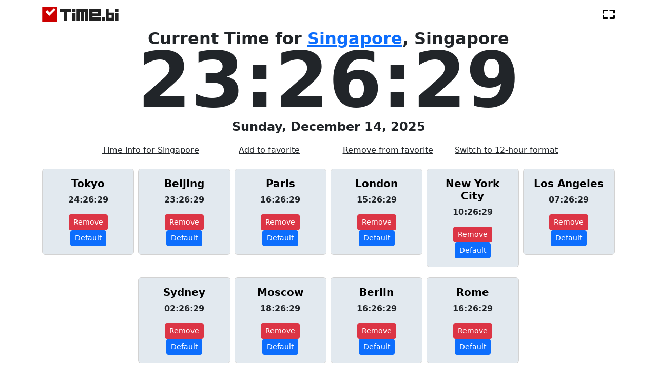

--- FILE ---
content_type: text/html; charset=utf-8
request_url: https://time.bi/
body_size: 6401
content:
<html lang="en">
  <head>
    <meta charset="UTF-8" />
    <meta name="viewport" content="width=device-width, initial-scale=1.0" />
	  
    <title>Time.bi - Exact time, date & timezone</title>
    <meta name="description" content="Millions of locations, with the exact time and timezone info synchronized.">

    <link rel="icon" href="/static/favicon.ico" />
    <link
      href="https://cdn.jsdelivr.net/npm/bootstrap@5.3.0/dist/css/bootstrap.min.css"
      rel="stylesheet"
    />
    <link
      rel="stylesheet"
      href="/static/css/style.css"
    />
    <link
      rel="stylesheet"
      href="https://cdn.jsdelivr.net/npm/bootstrap-icons@1.11.3/font/bootstrap-icons.min.css"
    />
	<script async data-id="101459550" src="//static.getclicky.com/js"></script>
  </head>
  <body>

  <header>
      <nav class="navbar navbar-expand-lg navbar-light bg-white">
        <div class="container-fluid container" id="navbar-header">
          <a class="navbar-brand" href="/">
            <img
              src="/static/images/logo.svg"
              height="30"
              alt="TIME.bi"
            />
          </a>


				
          <!--<button
            class="navbar-toggler"
            type="button"
            data-bs-toggle="collapse"
            data-bs-target="#navbarNav"
            aria-controls="navbarNav"
            aria-expanded="false"
            aria-label="Toggle navigation"
          >
            <span class="navbar-toggler-icon"></span>
          </button> class="collapse navbar-collapse" id="navbarNav"-->
          <div>
            <ul class="navbar-nav ms-auto">
			    <div class="row">
				  

<!-- fullscreen start-->
    <button id="fullscreen-toggle" class="fullscreen-btn" style="background: none; border: none; cursor: pointer;">
        <svg fill="#000000" height="24px" width="24px" version="1.1" id="Capa_1" xmlns="http://www.w3.org/2000/svg" xmlns:xlink="http://www.w3.org/1999/xlink" 
        viewBox="0 0 512 512" xml:space="preserve" role="img">
            <title>TIME.bi Toggle Fullscreen Mode</title>
            <g>
                <path d="M192,64H32C14.328,64,0,78.328,0,96v96c0,17.672,14.328,32,32,32s32-14.328,32-32v-64h128c17.672,0,32-14.328,32-32
                    S209.672,64,192,64z"/>
                <path d="M480,64H320c-17.672,0-32,14.328-32,32s14.328,32,32,32h128v64c0,17.672,14.328,32,32,32s32-14.328,32-32V96
                    C512,78.328,497.672,64,480,64z"/>
                <path d="M480,288c-17.672,0-32,14.328-32,32v64H320c-17.672,0-32,14.328-32,32s14.328,32,32,32h160c17.672,0,32-14.328,32-32v-96
                    C512,302.328,497.672,288,480,288z"/>
                <path d="M192,384H64v-64c0-17.672-14.328-32-32-32S0,302.328,0,320v96c0,17.672,14.328,32,32,32h160c17.672,0,32-14.328,32-32
                    S209.672,384,192,384z"/>
            </g>
        </svg>
    </button>
	<!-- fullscreen end>				  
				  
			    </div>
<!-- 3 links to countries / timezones / cities-->
            </ul>
          </div>
        </div>
      </nav>
    </header>    	
		
		
		
		
		
		
		
	
	    


<div id="fullscreen-overlay" style="display:none; position:fixed; top:0; left:0; width:100%; height:100%; background-color:white; color:black; text-align:center; z-index:1000;">
  <!-- Dark mode and exit buttons -->
  <div style="position: absolute; top: 10px; right: 10px; z-index: 1010;">
    <!-- Dark mode toggle button -->
    <button id="dark-mode-toggle" class="btn btn-secondary" style="background:none; border:none;">
      <svg id="dark-mode-icon" fill="none" height="24" viewBox="0 0 24 24" width="24" xmlns="http://www.w3.org/2000/svg">
        <path d="M12 16C14.2091 16 16 14.2091 16 12C16 9.79086 14.2091 8 12 8V16Z" fill="currentColor"/>
        <path clip-rule="evenodd" d="M12 2C6.47715 2 2 6.47715 2 12C2 17.5228 6.47715 22 12 22C17.5228 22 22 17.5228 22 12C22 6.47715 17.5228 2 12 2ZM12 4V8C9.79086 8 8 9.79086 8 12C8 14.2091 9.79086 16 12 16V20C16.4183 20 20 16.4183 20 12C20 7.58172 16.4183 4 12 4Z" fill="currentColor" fill-rule="evenodd"/>
      </svg>
    </button>
 <!-- Close Fullscreen Button (X) -->
 <button id="exit-fullscreen" style="background:none; border:none; font-size:24px; cursor:pointer;">
     <svg id="close-fullscreen-icon" fill="black" height="24" viewBox="0 0 24 24" width="24" xmlns="http://www.w3.org/2000/svg">
         <path d="M18 6L6 18M6 6l12 12" stroke="currentColor" stroke-width="2" stroke-linecap="round" stroke-linejoin="round"/>
     </svg>
 </button>
  </div>


  <!-- Fullscreen content -->
  <div class="container text-center" style="position:absolute; top:50%; left:50%; transform:translate(-50%, -50%);">
    <div class="row">
      <p class="current-location">Current Time for <a href="/singapore">Singapore</a>, Singapore</p>
    </div>
    <div class="row">
      <p class="current-time"><span id="fullscreen-time">12:32:26</span></p>
    </div>
    <div class="row">
      <p class="current-day">Sunday, December 14, 2025</p>
    </div>
  </div>
</div>
<script>
	document.addEventListener("DOMContentLoaded", function() {
	    let timeFormat = '';

	    const fullscreenOverlay = document.getElementById("fullscreen-overlay");
	    const darkModeToggle = document.getElementById("dark-mode-toggle");
	    const darkModeIcon = document.getElementById("dark-mode-icon");
	    const exitFullscreen = document.getElementById("exit-fullscreen");
	    const closeFullscreenIcon = document.getElementById("close-fullscreen-icon");

	    // Function to set the initial icon state based on the current mode
	    function setInitialIconState() {
	        const isDarkMode = fullscreenOverlay.style.backgroundColor === "black";
	        const color = isDarkMode ? "white" : "black";
	        darkModeIcon.querySelectorAll("path").forEach(path => path.setAttribute("fill", color));
	        closeFullscreenIcon.querySelectorAll("path").forEach(path => path.setAttribute("stroke", color));
	    }

	    // Function to toggle dark mode
	    darkModeToggle.addEventListener("click", function() {
	        const isDarkMode = fullscreenOverlay.style.backgroundColor === "black";
	        const color = isDarkMode ? "black" : "white";
        
	        fullscreenOverlay.style.backgroundColor = isDarkMode ? "white" : "black";
	        fullscreenOverlay.style.color = color;
        
	        darkModeIcon.querySelectorAll("path").forEach(path => path.setAttribute("fill", color));
	        closeFullscreenIcon.querySelectorAll("path").forEach(path => path.setAttribute("stroke", color));
	    });

	    // Exit fullscreen mode
	    exitFullscreen.addEventListener("click", function() {
	        if (document.fullscreenElement || document.webkitFullscreenElement || document.mozFullScreenElement || document.msFullscreenElement) {
	            if (document.exitFullscreen) {
	                document.exitFullscreen();
	            } else if (document.webkitExitFullscreen) { // Support for Safari
	                document.webkitExitFullscreen();
	            } else if (document.mozCancelFullScreen) { // Support for Firefox
	                document.mozCancelFullScreen();
	            } else if (document.msExitFullscreen) { // Support for IE/Edge
	                document.msExitFullscreen();
	            }
	        }
	        fullscreenOverlay.style.display = "none"; // Hide overlay
	    });

	    // Fullscreen toggle function
	    document.getElementById("fullscreen-toggle").addEventListener("click", function() {
	        if (fullscreenOverlay.requestFullscreen) {
	            fullscreenOverlay.requestFullscreen();
	        } else if (fullscreenOverlay.webkitRequestFullscreen) { // Support for Safari
	            fullscreenOverlay.webkitRequestFullscreen();
	        } else if (fullscreenOverlay.mozRequestFullScreen) { // Support for Firefox
	            fullscreenOverlay.mozRequestFullScreen();
	        } else if (fullscreenOverlay.msRequestFullscreen) { // Support for IE/Edge
	            fullscreenOverlay.msRequestFullscreen();
	        }
	        fullscreenOverlay.style.display = "block"; // Show overlay
	        setInitialIconState(); // Set icon state when entering fullscreen
	        updateFullscreenTime(); // Update time when entering fullscreen
	    });

	    // Function to update the time in fullscreen mode
	    function updateFullscreenTime() {
	        const now = new Date();
	        const options = { timeZone: '', hour: '2-digit', minute: '2-digit', second: '2-digit' };
        
	        if (timeFormat === '12') {
	            options.hour12 = true;
	        } else {
	            options.hour12 = false;
	        }

	        const timeString = new Intl.DateTimeFormat('en-US', options).format(now);
	        document.getElementById('fullscreen-time').innerText = timeString;
	    }

	    // Set an interval to update the fullscreen time every second
	    setInterval(updateFullscreenTime, 1000);
	});

</script>










<!-- --><!-- --><!-- --><!-- --><!-- --><!-- --><!-- END FULL SCREEN CODE--><!-- --><!-- --><!-- --><!-- --><!-- --><!-- -->
<!-- --><!-- --><!-- --><!-- --><!-- --><!-- --><!-- END FULL SCREEN CODE --><!-- --><!-- --><!-- --><!-- --><!-- --><!-- -->
<!-- --><!-- --><!-- --><!-- --><!-- --><!-- --><!-- END FULL SCREEN CODE--><!-- --><!-- --><!-- --><!-- --><!-- --><!-- -->
	

		
	
	
	   <main>
      <div class="container text-center">
        <div class="row">
          <h1 class="current-location" style="z-index: 10;">Current Time for <a href="/singapore">Singapore</a>, Singapore</h1>
        </div>
        <div class="row">
          <p class="current-time"><span id="main-time">12:32:26</span></p>
        </div>
        <div class="row">
          <p class="current-day">Sunday, December 14, 2025</p>
        </div>
      </div>
      <div class="container text-center">
        <div class="row g-2 align-items-center px-5 mx-5">
          <!--<div class="col-lg-3 col-md-12">
            <p>2024 Sun: ↑04:57 ↓18:35 (13h 37m)</p>
          </div>-->
          <div class="col-lg-3 col-md-4 col-6">
            <u><a class="nav-link" href="/singapore">Time info for Singapore</a></u>
          </div>
          <div class="col-lg-3 col-md-4 col-6">
            <u><a href="/add_to_preferred/singapore" class="nav-link">Add to favorite</a></u>
          </div>
          <div class="col-lg-3 col-md-4 col-6">
            <u><a href="/remove_from_preferred/singapore" class="nav-link">Remove from favorite</a></u>
          </div>
			<div class="col-lg-3 col-md-4 col-6">
			    <a href="#" id="toggle-format" class="nav-link" style="text-decoration: underline;">Switch to 12-hour format</a>
			</div>

        </div>
      </div>


  
  
  
<!-- START PREFERRED CITIES -->  
<div class="container my-4">
    <div id="cities-times-container" class="row g-2 justify-content-center" style="height: 400px; overflow-y: auto;">
        <!-- Dynamic content will be loaded here via AJAX -->
    </div>
</div>

<script src="https://code.jquery.com/jquery-3.6.0.min.js"></script>
<script>
$(document).ready(function() {
    const citiesContainer = $('#cities-times-container');
    
    // Initial height estimation
    let initialHeight = 400; // 400px for up to 10 cities

    // Set initial height based on the expected number of cities
    citiesContainer.css('height', initialHeight + 'px');

    // Load dynamic content
    $.ajax({
        url: "/get_cities_times",
        method: "GET",
        success: function(response) {
            citiesContainer.html(response);

            // Adjust height based on the actual content
            adjustContainerHeight();
        },
        error: function() {
            console.error('Failed to load cities times');
        }
    });

    function adjustContainerHeight() {
        const cardHeight = citiesContainer.find('.card').outerHeight(true); // Include margin
        const cardCount = citiesContainer.find('.card').length;
        
        // Calculate the new container height
        let newHeight = Math.min(cardHeight * Math.ceil(cardCount / 2), initialHeight);
        
        if (window.innerWidth <= 576) {  // Mobile screens
            newHeight = Math.min(cardHeight * cardCount, initialHeight);
        }
        
        // Adjust the height while keeping overflow for large lists
        citiesContainer.css('height', newHeight + 'px');
    }

    // Re-adjust height on window resize
    $(window).resize(function() {
        adjustContainerHeight();
    });
});
</script>

<style>
/* Adjust heights specifically for mobile */
@media (max-width: 576px) {
    #cities-times-container {
        height:500px; /* Set a max height for mobile to prevent excessive scrolling */
    }
}
</style>



 
  
  










    <!-- Include the populated_cities.html content -->
    <div style="background-color: #333; width: 100%; padding: 20px 0;">
  <div style="max-width: 75%; margin: 0 auto; text-align: center;">
    <!--<h2 style="color: white; text-decoration: none;">Most Populated Cities</h2>-->
    
        
            <span class="" style="font-size: 16px; color: white; margin: 10px;" >
                <a href="/abu-dhabi" style="color: white; text-decoration: none;">Abu Dhabi</a></span>
        
    
        
            <span class="" style="font-size: 18px; color: white; margin: 10px;" >
                <a href="/abuja" style="color: white; text-decoration: none;">Abuja</a></span>
        
    
        
            <span class="" style="font-size: 16px; color: white; margin: 10px;" >
                <a href="/accra" style="color: white; text-decoration: none;">Accra</a></span>
        
    
        
            <span class="" style="font-size: 20px; color: white; margin: 10px;" >
                <a href="/addis-ababa" style="color: white; text-decoration: none;">Addis Ababa</a></span>
        
    
        
            <span class="" style="font-size: 16px; color: white; margin: 10px;" >
                <a href="/algiers" style="color: white; text-decoration: none;">Algiers</a></span>
        
    
        
            <span class="" style="font-size: 18px; color: white; margin: 10px;" >
                <a href="/ankara" style="color: white; text-decoration: none;">Ankara</a></span>
        
    
        
            <span class="" style="font-size: 26px; color: white; margin: 10px;" >
                <a href="/baghdad" style="color: white; text-decoration: none;">Baghdad</a></span>
        
    
        
            <span class="" style="font-size: 20px; color: white; margin: 10px;" >
                <a href="/bamako" style="color: white; text-decoration: none;">Bamako</a></span>
        
    
        
            <span class="" style="font-size: 22px; color: white; margin: 10px;" >
                <a href="/bangkok" style="color: white; text-decoration: none;">Bangkok</a></span>
        
    
        
            <span class="" style="font-size: 48px; color: black; background-color: white; padding: 5px; margin: 10px;">
                <a href="/beijing" style="color: black;"><B>Beijing</B></a></span>
        
    
        
            <span class="" style="font-size: 16px; color: white; margin: 10px;" >
                <a href="/beirut" style="color: white; text-decoration: none;">Beirut</a></span>
        
    
        
            <span class="" style="font-size: 18px; color: white; margin: 10px;" >
                <a href="/berlin" style="color: white; text-decoration: none;">Berlin</a></span>
        
    
        
            <span class="" style="font-size: 26px; color: white; margin: 10px;" >
                <a href="/bogota" style="color: white; text-decoration: none;">Bogotá</a></span>
        
    
        
            <span class="" style="font-size: 16px; color: white; margin: 10px;" >
                <a href="/brasilia" style="color: white; text-decoration: none;">Brasília</a></span>
        
    
        
            <span class="" style="font-size: 16px; color: white; margin: 10px;" >
                <a href="/brazzaville" style="color: white; text-decoration: none;">Brazzaville</a></span>
        
    
        
            <span class="" style="font-size: 16px; color: white; margin: 10px;" >
                <a href="/bucharest" style="color: white; text-decoration: none;">Bucharest</a></span>
        
    
        
            <span class="" style="font-size: 16px; color: white; margin: 10px;" >
                <a href="/budapest" style="color: white; text-decoration: none;">Budapest</a></span>
        
    
        
            <span class="" style="font-size: 18px; color: white; margin: 10px;" >
                <a href="/buenos-aires" style="color: white; text-decoration: none;">Buenos Aires</a></span>
        
    
        
            <span class="" style="font-size: 30px; color: white; margin: 10px;" >
                <a href="/cairo" style="color: white; text-decoration: none;">Cairo</a></span>
        
    
        
            <span class="" style="font-size: 18px; color: white; margin: 10px;" >
                <a href="/caracas" style="color: white; text-decoration: none;">Caracas</a></span>
        
    
        
            <span class="" style="font-size: 16px; color: white; margin: 10px;" >
                <a href="/conakry" style="color: white; text-decoration: none;">Conakry</a></span>
        
    
        
            <span class="" style="font-size: 18px; color: white; margin: 10px;" >
                <a href="/dakar" style="color: white; text-decoration: none;">Dakar</a></span>
        
    
        
            <span class="" style="font-size: 32px; color: white; margin: 10px;" >
                <a href="/dhaka" style="color: white; text-decoration: none;">Dhaka</a></span>
        
    
        
            <span class="" style="font-size: 28px; color: white; margin: 10px;" >
                <a href="/hanoi" style="color: white; text-decoration: none;">Hanoi</a></span>
        
    
        
            <span class="" style="font-size: 16px; color: white; margin: 10px;" >
                <a href="/havana" style="color: white; text-decoration: none;">Havana</a></span>
        
    
        
            <span class="" style="font-size: 26px; color: white; margin: 10px;" >
                <a href="/hong-kong" style="color: white; text-decoration: none;">Hong Kong</a></span>
        
    
        
            <span class="" style="font-size: 28px; color: white; margin: 10px;" >
                <a href="/jakarta" style="color: white; text-decoration: none;">Jakarta</a></span>
        
    
        
            <span class="" style="font-size: 20px; color: white; margin: 10px;" >
                <a href="/kabul" style="color: white; text-decoration: none;">Kabul</a></span>
        
    
        
            <span class="" style="font-size: 16px; color: white; margin: 10px;" >
                <a href="/khartoum" style="color: white; text-decoration: none;">Khartoum</a></span>
        
    
        
            <span class="" style="font-size: 42px; color: black; background-color: white; padding: 5px; margin: 10px;">
                <a href="/kinshasa" style="color: black;"><B>Kinshasa</B></a></span>
        
    
        
            <span class="" style="font-size: 18px; color: white; margin: 10px;" >
                <a href="/kyiv" style="color: white; text-decoration: none;">Kyiv</a></span>
        
    
        
            <span class="" style="font-size: 26px; color: white; margin: 10px;" >
                <a href="/lima" style="color: white; text-decoration: none;">Lima</a></span>
        
    
        
            <span class="" style="font-size: 30px; color: white; margin: 10px;" >
                <a href="/london" style="color: white; text-decoration: none;">London</a></span>
        
    
        
            <span class="" style="font-size: 18px; color: white; margin: 10px;" >
                <a href="/luanda" style="color: white; text-decoration: none;">Luanda</a></span>
        
    
        
            <span class="" style="font-size: 18px; color: white; margin: 10px;" >
                <a href="/madrid" style="color: white; text-decoration: none;">Madrid</a></span>
        
    
        
            <span class="" style="font-size: 16px; color: white; margin: 10px;" >
                <a href="/manila" style="color: white; text-decoration: none;">Manila</a></span>
        
    
        
            <span class="" style="font-size: 36px; color: white; margin: 10px;" >
                <a href="/mexico-city" style="color: white; text-decoration: none;">Mexico City</a></span>
        
    
        
            <span class="" style="font-size: 16px; color: white; margin: 10px;" >
                <a href="/minsk" style="color: white; text-decoration: none;">Minsk</a></span>
        
    
        
            <span class="" style="font-size: 16px; color: white; margin: 10px;" >
                <a href="/mogadishu" style="color: white; text-decoration: none;">Mogadishu</a></span>
        
    
        
            <span class="" style="font-size: 32px; color: white; margin: 10px;" >
                <a href="/moscow" style="color: white; text-decoration: none;">Moscow</a></span>
        
    
        
            <span class="" style="font-size: 20px; color: white; margin: 10px;" >
                <a href="/nairobi" style="color: white; text-decoration: none;">Nairobi</a></span>
   
        
            <span class="" style="font-size: 48px; color: white; margin: 10px;" >
                <a href="/new-york-city" style="color: white; text-decoration: none;">New York City</a></span>
          
        
            <span class="" style="font-size: 16px; color: white; margin: 10px;" >
                <a href="/ouagadougou" style="color: white; text-decoration: none;">Ouagadougou</a></span>
        
    
        
            <span class="" style="font-size: 16px; color: white; margin: 10px;" >
                <a href="/paris" style="color: white; text-decoration: none;">Paris</a></span>
        
    
        
            <span class="" style="font-size: 16px; color: white; margin: 10px;" >
                <a href="/pretoria" style="color: white; text-decoration: none;">Pretoria</a></span>
        
    
        
            <span class="" style="font-size: 18px; color: white; margin: 10px;" >
                <a href="/pyongyang" style="color: white; text-decoration: none;">Pyongyang</a></span>
        
    
        
            <span class="" style="font-size: 18px; color: white; margin: 10px;" >
                <a href="/quito" style="color: white; text-decoration: none;">Quito</a></span>
        
    
        
            <span class="" style="font-size: 16px; color: white; margin: 10px;" >
                <a href="/rabat" style="color: white; text-decoration: none;">Rabat</a></span>
        
    
        
            <span class="" style="font-size: 20px; color: white; margin: 10px;" >
                <a href="/riyadh" style="color: white; text-decoration: none;">Riyadh</a></span>
        
    
        
            <span class="" style="font-size: 16px; color: white; margin: 10px;" >
                <a href="/rome" style="color: white; text-decoration: none;">Rome</a></span>
        
    
        
            <span class="" style="font-size: 16px; color: white; margin: 10px;" >
                <a href="/sanaa" style="color: white; text-decoration: none;">Sanaa</a></span>
        
    
        
            <span class="" style="font-size: 22px; color: white; margin: 10px;" >
                <a href="/santiago" style="color: white; text-decoration: none;">Santiago</a></span>
        
    
        
            <span class="" style="font-size: 16px; color: white; margin: 10px;" >
                <a href="/santo-domingo" style="color: white; text-decoration: none;">Santo Domingo</a></span>
        
    
        
            <span class="" style="font-size: 32px; color: white; margin: 10px;" >
                <a href="/seoul" style="color: white; text-decoration: none;">Seoul</a></span>
        
    
        
            <span class="" style="font-size: 22px; color: white; margin: 10px;" >
                <a href="/singapore" style="color: white; text-decoration: none;">Singapore</a></span>
        
    
        
            <span class="" style="font-size: 26px; color: white; margin: 10px;" >
                <a href="/taipei" style="color: white; text-decoration: none;">Taipei</a></span>
        
    
        
            <span class="" style="font-size: 16px; color: white; margin: 10px;" >
                <a href="/tashkent" style="color: white; text-decoration: none;">Tashkent</a></span>
        
    
        
            <span class="" style="font-size: 26px; color: white; margin: 10px;" >
                <a href="/tehran" style="color: white; text-decoration: none;">Tehran</a></span>
        
    
        
            <span class="" style="font-size: 28px; color: white; margin: 10px;" >
                <a href="/tokyo" style="color: white; text-decoration: none;">Tokyo</a></span>
        
    
        
            <span class="" style="font-size: 16px; color: white; margin: 10px;" >
                <a href="/vienna" style="color: white; text-decoration: none;">Vienna</a></span>
        
    
        
            <span class="" style="font-size: 16px; color: white; margin: 10px;" >
                <a href="/warsaw" style="color: white; text-decoration: none;">Warsaw</a></span><BR><BR>
        
            <span class="" style="font-size: 16px; color: white; margin: 10px;" >
                <a href="/timezone/GMT" style="color: white; text-decoration: none;">GMT</a></span>
        
    <span class="" style="font-size: 16px; color: white; margin: 10px;" >
        <a href="/timezone/UTC" style="color: white; text-decoration: none;">UTC</a></span>

    <span class="" style="font-size: 16px; color: white; margin: 10px;" >
        <a href="/timezone/EST" style="color: white; text-decoration: none;">EST</a></span>

    <span class="" style="font-size: 16px; color: white; margin: 10px;" >
        <a href="/timezone/CET" style="color: white; text-decoration: none;">CET</a></span>
		
    <span class="" style="font-size: 16px; color: white; margin: 10px;" >
         <a href="/timezone/PST" style="color: white; text-decoration: none;">Pacific Time</a></span>
        
    <span class="" style="font-size: 16px; color: white; margin: 10px;" >
        <a href="/timezone/MST" style="color: white; text-decoration: none;">Mountain Time</a></span>

    <span class="" style="font-size: 16px; color: white; margin: 10px;" >
        <a href="/timezone/CST" style="color: white; text-decoration: none;">Central Time</a></span>

    <span class="" style="font-size: 16px; color: white; margin: 10px;" >
        <a href="/timezone/EST" style="color: white; text-decoration: none;">Eastern Time</a></span>
        
    <span class="" style="font-size: 16px; color: white; margin: 10px;" >
        <a href="/timezone/CT" style="color: white; text-decoration: none;">China Standard Time</a></span>

    <span class="" style="font-size: 16px; color: white; margin: 10px;" >
        <a href="/timezone/IST" style="color: white; text-decoration: none;">India Standard Time</a></span>

    
    
        
  </div>
</div>








      
      


    </main>
	





















 <script>
	 document.addEventListener('DOMContentLoaded', function() {
	     let is24HourFormat = true;

	     // Function to update the time for a specific element
	     function updateTime(elementId, timezone) {
	         try {
	             const now = new Date();
	             const options = { 
	                 timeZone: timezone, 
	                 hour: '2-digit', 
	                 minute: '2-digit', 
	                 second: '2-digit', 
	                 hour12: !is24HourFormat // Toggle between 12 and 24-hour format based on is24HourFormat
	             };
	             const timeString = new Intl.DateTimeFormat('en-US', options).format(now);
	             const timeElement = document.getElementById(elementId);
	             if (timeElement) {
	                 timeElement.innerText = timeString;
	             } else {
	                 console.warn(`Element with ID ${elementId} not found.`);
	             }
	         } catch (error) {
	             console.error("Error updating time for elementId:", elementId, "with timezone:", timezone, error);
	         }
	     }

	     // Function to update the document title with the city name and current time
	     function updateTitle() {
	         try {
	             const now = new Date();
	             const options = { 
	                 timeZone: 'Asia/Singapore', // Ensure timezone is correctly passed
	                 hour: '2-digit', 
	                 minute: '2-digit', 
	                 hour12: !is24HourFormat
	             };
	             const timeString = new Intl.DateTimeFormat('en-US', options).format(now);
	             document.title = `Singapore: ${timeString}`;
	         } catch (error) {
	             console.error("Error updating document title with timezone:", 'Asia/Singapore', error);
	         }
	     }

	     // Function to update all times
	     function updateAllTimes() {
	         console.log("Updating all times...");
        
	         // Update the main timezone time
	         updateTime('main-time', 'Asia/Singapore');

	         // Update time for each city in the preferred list
	         
	             updateTime('tokyo-time', 'Asia/Tokyo');
	         
	             updateTime('beijing-time', 'Asia/Shanghai');
	         
	             updateTime('paris-time', 'Europe/Paris');
	         
	             updateTime('london-time', 'Europe/London');
	         
	             updateTime('new-york-city-time', 'America/New_York');
	         
	             updateTime('los-angeles-time', 'America/Los_Angeles');
	         
	             updateTime('sydney-time', 'Australia/Sydney');
	         
	             updateTime('moscow-time', 'Europe/Moscow');
	         
	             updateTime('berlin-time', 'Europe/Berlin');
	         
	             updateTime('rome-time', 'Europe/Rome');
	         
	     }

	     // Function to toggle between 12-hour and 24-hour formats
	     function toggleTimeFormat() {
	         is24HourFormat = !is24HourFormat;
	         const toggleButton = document.getElementById('toggle-format');
	         if (toggleButton) {
	             toggleButton.innerText = is24HourFormat ? 'Switch to 12-hour format' : 'Switch to 24-hour format';
	         } else {
	             console.warn('Toggle format button not found.');
	         }
	         updateAllTimes(); // Update all times immediately after toggling the format
	     }

	     // Initial time update
	     updateAllTimes();
	     updateTitle(); // Update title on initial load

	     // Set interval to update times and title every second
	     setInterval(function() {
	         updateAllTimes();
	         updateTitle();
	     }, 1000);

	     // Add event listener for the format toggle button
	     const toggleButton = document.getElementById('toggle-format');
	     if (toggleButton) {
	         toggleButton.addEventListener('click', toggleTimeFormat);
	     } else {
	         console.warn('Toggle format button not found on initial load.');
	     }
	 });
 
 </script>









    <footer class="bg-light py-3">
      <div class="container">
        <div class="row">
          <div
            class="d-flex justify-content-center justify-content-md-start col-sm-12 col-md-3 col-lg-3 mb-3 mb-md-0"
          >
            <a href="/">
              <img
                src="/static/images/logo.svg"
                height="28"
                alt="TIME.bi"
              />
            </a>
          </div>
 
 
 
         <div
            class="d-flex justify-content-center align-center justify-content-md-start col-sm-12 col-md-6 col-lg-6 mb-3 mb-md-0"
          >


<div class="d-flex justify-content-center align-items-center justify-content-md-start col-sm-12 col-md-6 col-lg-6 mb-3 mb-md-0">
    <a href="/about" class="mx-2" style="color: #000000; text-decoration: none;">About us</a>
    <a href="/contact" class="mx-2" style="color: #000000; text-decoration: none;">Contact</a>
    <a href="/faq" class="mx-2" style="color: #000000; text-decoration: none;">FAQ</a>
</div>

		  
 
		  
          </div>
          <div
            class="d-flex justify-content-center justify-content-md-end col-sm-12 col-md-3 col-lg-3 mb-3 mb-md-0"
          >
	 
<!--social icon-->
          </div>
        </div>
 
        <div class="row">
          <div
            class="d-flex justify-content-center justify-content-md-start col-md-12 col-lg-12"
          >
            © 2024 TIME.bi | All rights reserved.
          </div>
        </div>
      </div>
    </footer>	
	

    <script src="https://cdn.jsdelivr.net/npm/bootstrap@5.3.0/dist/js/bootstrap.bundle.min.js"></script>
    <script src="/static/scripts.js"></script>
<script defer src="https://static.cloudflareinsights.com/beacon.min.js/vcd15cbe7772f49c399c6a5babf22c1241717689176015" integrity="sha512-ZpsOmlRQV6y907TI0dKBHq9Md29nnaEIPlkf84rnaERnq6zvWvPUqr2ft8M1aS28oN72PdrCzSjY4U6VaAw1EQ==" data-cf-beacon='{"version":"2024.11.0","token":"0f4706e34b814d7ea8ec75e249fc5a28","r":1,"server_timing":{"name":{"cfCacheStatus":true,"cfEdge":true,"cfExtPri":true,"cfL4":true,"cfOrigin":true,"cfSpeedBrain":true},"location_startswith":null}}' crossorigin="anonymous"></script>
</body>
</html>

--- FILE ---
content_type: text/html; charset=utf-8
request_url: https://time.bi/get_cities_times
body_size: 166
content:

  <div class="col-6 col-md-4 col-lg-2 text-center">
    <div class="card">
      <div class="card-body time-card">
        <h5 class="card-title"><b><a href="/tokyo" style="color: black; text-decoration: none;">Tokyo</a></b></h5>
        <p class="card-text"><b><span id="tokyo-time">09:40:20</span></b></p>
        <a href="/remove_from_preferred/tokyo" class="btn btn-danger btn-sm">Remove</a>
        <a href="/set_main_city/tokyo" class="btn btn-primary btn-sm">Default</a>
      </div>
    </div>
  </div>

  <div class="col-6 col-md-4 col-lg-2 text-center">
    <div class="card">
      <div class="card-body time-card">
        <h5 class="card-title"><b><a href="/beijing" style="color: black; text-decoration: none;">Beijing</a></b></h5>
        <p class="card-text"><b><span id="beijing-time">08:40:20</span></b></p>
        <a href="/remove_from_preferred/beijing" class="btn btn-danger btn-sm">Remove</a>
        <a href="/set_main_city/beijing" class="btn btn-primary btn-sm">Default</a>
      </div>
    </div>
  </div>

  <div class="col-6 col-md-4 col-lg-2 text-center">
    <div class="card">
      <div class="card-body time-card">
        <h5 class="card-title"><b><a href="/paris" style="color: black; text-decoration: none;">Paris</a></b></h5>
        <p class="card-text"><b><span id="paris-time">01:40:20</span></b></p>
        <a href="/remove_from_preferred/paris" class="btn btn-danger btn-sm">Remove</a>
        <a href="/set_main_city/paris" class="btn btn-primary btn-sm">Default</a>
      </div>
    </div>
  </div>

  <div class="col-6 col-md-4 col-lg-2 text-center">
    <div class="card">
      <div class="card-body time-card">
        <h5 class="card-title"><b><a href="/london" style="color: black; text-decoration: none;">London</a></b></h5>
        <p class="card-text"><b><span id="london-time">00:40:20</span></b></p>
        <a href="/remove_from_preferred/london" class="btn btn-danger btn-sm">Remove</a>
        <a href="/set_main_city/london" class="btn btn-primary btn-sm">Default</a>
      </div>
    </div>
  </div>

  <div class="col-6 col-md-4 col-lg-2 text-center">
    <div class="card">
      <div class="card-body time-card">
        <h5 class="card-title"><b><a href="/new-york-city" style="color: black; text-decoration: none;">New York City</a></b></h5>
        <p class="card-text"><b><span id="new-york-city-time">19:40:20</span></b></p>
        <a href="/remove_from_preferred/new-york-city" class="btn btn-danger btn-sm">Remove</a>
        <a href="/set_main_city/new-york-city" class="btn btn-primary btn-sm">Default</a>
      </div>
    </div>
  </div>

  <div class="col-6 col-md-4 col-lg-2 text-center">
    <div class="card">
      <div class="card-body time-card">
        <h5 class="card-title"><b><a href="/los-angeles" style="color: black; text-decoration: none;">Los Angeles</a></b></h5>
        <p class="card-text"><b><span id="los-angeles-time">16:40:20</span></b></p>
        <a href="/remove_from_preferred/los-angeles" class="btn btn-danger btn-sm">Remove</a>
        <a href="/set_main_city/los-angeles" class="btn btn-primary btn-sm">Default</a>
      </div>
    </div>
  </div>

  <div class="col-6 col-md-4 col-lg-2 text-center">
    <div class="card">
      <div class="card-body time-card">
        <h5 class="card-title"><b><a href="/sydney" style="color: black; text-decoration: none;">Sydney</a></b></h5>
        <p class="card-text"><b><span id="sydney-time">11:40:20</span></b></p>
        <a href="/remove_from_preferred/sydney" class="btn btn-danger btn-sm">Remove</a>
        <a href="/set_main_city/sydney" class="btn btn-primary btn-sm">Default</a>
      </div>
    </div>
  </div>

  <div class="col-6 col-md-4 col-lg-2 text-center">
    <div class="card">
      <div class="card-body time-card">
        <h5 class="card-title"><b><a href="/moscow" style="color: black; text-decoration: none;">Moscow</a></b></h5>
        <p class="card-text"><b><span id="moscow-time">03:40:20</span></b></p>
        <a href="/remove_from_preferred/moscow" class="btn btn-danger btn-sm">Remove</a>
        <a href="/set_main_city/moscow" class="btn btn-primary btn-sm">Default</a>
      </div>
    </div>
  </div>

  <div class="col-6 col-md-4 col-lg-2 text-center">
    <div class="card">
      <div class="card-body time-card">
        <h5 class="card-title"><b><a href="/berlin" style="color: black; text-decoration: none;">Berlin</a></b></h5>
        <p class="card-text"><b><span id="berlin-time">01:40:20</span></b></p>
        <a href="/remove_from_preferred/berlin" class="btn btn-danger btn-sm">Remove</a>
        <a href="/set_main_city/berlin" class="btn btn-primary btn-sm">Default</a>
      </div>
    </div>
  </div>

  <div class="col-6 col-md-4 col-lg-2 text-center">
    <div class="card">
      <div class="card-body time-card">
        <h5 class="card-title"><b><a href="/rome" style="color: black; text-decoration: none;">Rome</a></b></h5>
        <p class="card-text"><b><span id="rome-time">01:40:20</span></b></p>
        <a href="/remove_from_preferred/rome" class="btn btn-danger btn-sm">Remove</a>
        <a href="/set_main_city/rome" class="btn btn-primary btn-sm">Default</a>
      </div>
    </div>
  </div>


--- FILE ---
content_type: text/css; charset=utf-8
request_url: https://time.bi/static/css/style.css
body_size: 259
content:
@import url('https://fonts.googleapis.com/css2?family=Roboto:wght@400;700&display=swap');
.time-card {
  background-color: #e2e9ef;
  border-radius: 5px;
}

.word-cloud-home {
  flex-wrap: wrap;
  justify-content: center;
  align-items: center;
  text-align: center;
  background-color: #333;
  padding: 20px;
}

.word-cloud {
  flex-wrap: wrap;
  justify-content: center;
  align-items: center;
  text-align: center;
  background-color: #2a5594;
  padding: 20px;
}

.daylight-cloud {
  flex-wrap: wrap;
  justify-content: center;
  align-items: center;
  text-align: center;
  background-color: #2a8794;
  padding: 20px;
}

.word-cloud span {
  margin: 10px;
  color: #fff;
}

.word-cloud .small {
  font-size: 17px;
}
.word-cloud .medium {
  font-size: 29px;
}
.word-cloud .large {
  font-size: 39px;
}
.word-cloud .x-large {
  font-size: 48px;
  font-weight: bold;
}

.current-day {
  font-size: 1.5rem;
  font-weight: 600;
}

/* .current-time {
  font-size: calc(5rem + (9.375 - 5) * ((100vw - 320px) / (768 - 320)));
  font-weight: 700;
  margin-top: calc(-15px + (-40 + 15) * ((100vw - 320px) / (768 - 320)));
  margin-bottom: calc(-15px + (-40 + 15) * ((100vw - 320px) / (768 - 320)));
} */

/* Desktop */
@media (min-width: 768px) {
  .current-time {
    font-size: 150px;
    font-weight: 700;
    margin: -40px 0px;
  }

  .current-location {
    font-size: 2rem;
    font-weight: 700;
    margin-bottom: -10px;
  }

  .location-information-desktop {
    background-color: #bcc7d847;
    width: 984px;
  }

  .location-information-mobile {
    display: none;
  }

  .about-location-desktop {
    width: 984px;
  }
  .about-location-mobile {
    display: none;
  }
}

/* Mobile */
@media (max-width: 767px) {
  .current-time {
    font-size: 80px;
    font-weight: 700;
    margin: -20px 0px;
  }

  .current-location {
    font-size: 1.25rem;
    font-weight: 700;
    margin-bottom: -5px;
  }

  .location-information-desktop {
    display: none;
  }

  .location-information-mobile {
    background-color: #bcc7d847;
    padding: 0px 40px;
  }

  .about-location-desktop {
    display: none;
  }
  .about-location-mobile {
    padding: 0px 40px;
  }
}

@media (max-width: 642px) {
  .current-time {
    font-size: 70px;
    font-weight: 700;
    margin: -20px 0px;
  }
}


--- FILE ---
content_type: image/svg+xml; charset=utf-8
request_url: https://time.bi/static/images/logo.svg
body_size: 221
content:
<svg width="179" height="36" viewBox="0 0 179 36" fill="none" xmlns="http://www.w3.org/2000/svg">
<path fill-rule="evenodd" clip-rule="evenodd" d="M0.965352 0H34.5454C34.9454 0 35.2754 0.33 35.2754 0.73V35.04C35.2754 35.44 34.9454 35.77 34.5454 35.77H0.965352C0.565352 35.77 0.235352 35.44 0.235352 35.04V0.73C0.235352 0.33 0.565352 0 0.965352 0Z" fill="#CC0000"/>
<path fill-rule="evenodd" clip-rule="evenodd" d="M17.5454 13.9L27.9954 3.46L31.5954 7.05L17.0354 21.65L7.74535 12.36L11.8754 8.23L17.5554 13.91L17.5454 13.9Z" fill="white"/>
<path fill-rule="evenodd" clip-rule="evenodd" d="M58.7926 12.6891V32.2714H51.2123V12.6891H41.1053V5.10889H68.2679V12.6891H58.7926Z" fill="#222222"/>
<path fill-rule="evenodd" clip-rule="evenodd" d="M70.7947 15.2157H78.3749V32.2712H70.7947V15.2157ZM70.7947 5.10866H78.3836L78.3749 12.6889H70.7947V5.10866Z" fill="#222222"/>
<path fill-rule="evenodd" clip-rule="evenodd" d="M100.484 12.6889H98.5888V32.2712H90.3769V12.6889H88.4818V32.2712H80.9016V5.10866H108.055V32.2712H100.484V12.6889Z" fill="#222222"/>
<path fill-rule="evenodd" clip-rule="evenodd" d="M137.113 25.3227V32.2712H110.582V5.10866H137.105V22.1642H118.163V25.3227H137.113ZM130.165 15.8473V12.6889H118.163V15.8473C118.163 15.8473 129.368 15.8473 130.165 15.8473Z" fill="#222222"/>
<path fill-rule="evenodd" clip-rule="evenodd" d="M171.856 32.28V15.2158H178.796V32.28H171.856ZM171.856 5.10017H178.805V12.7323H171.856V5.10017ZM149.124 32.28V5.11747H156.098L156.064 13.9524C158.885 14.0044 169.329 13.9524 169.329 13.9524V32.28H149.124ZM163.012 20.2693H156.064V25.9545H163.012V20.2693ZM139.64 25.3228H146.589V32.2627H139.64V25.3228Z" fill="#222222"/>
</svg>
